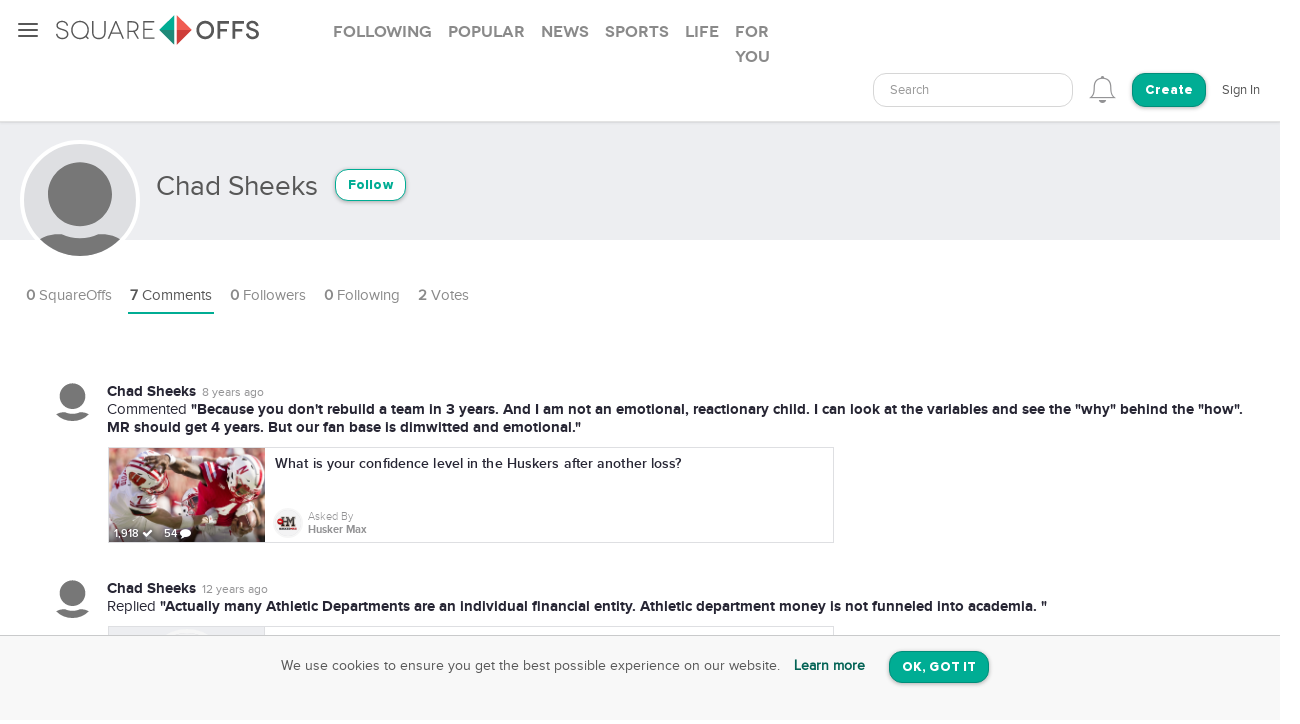

--- FILE ---
content_type: image/svg+xml
request_url: https://squareoffs.com/assets/Logo-343c6a748ac336ca96afdf9d72fdeb3d70f1478434f3566ae459fd1707da8d18.svg
body_size: 7052
content:
<?xml version="1.0" encoding="UTF-8" standalone="no"?>
<svg width="1049px" height="155px" viewBox="0 0 1049 155" version="1.1" xmlns="http://www.w3.org/2000/svg" xmlns:xlink="http://www.w3.org/1999/xlink" xmlns:sketch="http://www.bohemiancoding.com/sketch/ns">
    <!-- Generator: Sketch 3.2.2 (9983) - http://www.bohemiancoding.com/sketch -->
    <title>Imported Layers 3</title>
    <desc>Created with Sketch.</desc>
    <defs></defs>
    <g id="Page-1" stroke="none" stroke-width="1" fill="none" fill-rule="evenodd" sketch:type="MSPage">
        <g id="Imported-Layers-3" sketch:type="MSLayerGroup">
            <path d="M34.4611902,71.8451724 C22.5023286,68.4405172 9.40789133,64.9049138 9.40789133,53.7729741 C9.40789133,43.0352155 18.8497413,36.6174138 31.8178525,36.6174138 C44.1543338,36.6174138 53.8488357,43.9505172 55.736934,56.1300431 L62.7880983,54.165819 C60.1434023,39.3673276 47.8055627,29.8081034 32.0691462,29.8081034 C14.695925,29.8081034 1.98046572,39.7588362 1.98046572,54.0348707 C1.98046572,69.75 17.5905563,74.2022414 27.6626779,77.2153879 C40.0005175,81.0115517 56.6184994,83.89375 56.6184994,99.0850862 C56.6184994,110.084741 47.4279431,118.203534 32.8243855,118.203534 C17.087969,118.203534 8.02238034,108.120517 7.01584735,96.3338362 L0.0923673997,98.2993966 C1.98046572,113.358448 13.563066,125.145129 32.5730918,125.145129 C51.5831177,125.145129 64.172251,114.01319 64.172251,98.9528017 C64.172251,80.4877586 46.6740621,75.3807759 34.4611902,71.8451724" id="Fill-1" fill="#575757" sketch:type="MSShapeGroup"></path>
            <path d="M169.917982,77.4759483 C169.917982,49.8431897 149.396119,29.8081034 124.092885,29.8081034 C98.786934,29.8081034 78.3927555,49.8431897 78.3927555,77.4759483 C78.3927555,103.668276 96.7725097,123.051293 120.313972,125.012845 C120.313972,125.012845 123.193661,125.27875 124.155369,125.276078 C125.055951,125.274741 127.742755,125.012845 127.742755,125.012845 C137.605692,124.245862 146.600647,120.388233 153.730595,114.240345 L164.816041,125.145129 L170.068758,119.978017 L158.903169,108.99306 C165.762807,100.775388 169.917982,89.9013362 169.917982,77.4759483 L169.917982,77.4759483 Z M124.092885,117.812026 C102.564489,117.812026 85.8201811,101.311207 85.8201811,77.4759483 C85.8201811,53.3801293 102.564489,37.1425431 124.092885,37.1425431 C145.493596,37.1425431 162.489198,53.3801293 162.489198,77.4759483 C162.489198,101.311207 145.493596,117.812026 124.092885,117.812026 L124.092885,117.812026 Z" id="Fill-2" fill="#575757" sketch:type="MSShapeGroup"></path>
            <path d="M249.474838,86.380431 C249.474838,107.46444 240.032988,118.073922 221.399224,118.073922 C202.768176,118.073922 193.2,107.46444 193.2,86.380431 L193.2,31.6400431 L186.023868,31.6400431 L186.023868,86.1198707 C186.023868,111.526509 198.361708,125.276078 221.399224,125.276078 C244.186805,125.276078 256.775938,111.526509 256.775938,86.1198707 L256.775938,31.6400431 L249.474838,31.6400431 L249.474838,86.380431" id="Fill-3" fill="#575757" sketch:type="MSShapeGroup"></path>
            <path d="M306.121863,31.6400431 L266.967594,123.311853 L274.898965,123.311853 L286.103946,96.5957328 L332.557956,96.5957328 L343.762937,123.311853 L351.694308,123.311853 L312.541397,31.6400431 L306.121863,31.6400431 L306.121863,31.6400431 Z M329.661966,89.9173707 L288.998577,89.9173707 L305.238939,51.2836207 C307.128396,46.570819 309.141462,40.6768103 309.267788,40.6768103 L309.394114,40.6768103 C309.519082,40.6768103 311.534864,46.570819 313.421604,51.2836207 L329.661966,89.9173707 L329.661966,89.9173707 Z" id="Fill-4" fill="#575757" sketch:type="MSShapeGroup"></path>
            <path d="M426.469793,59.9275431 C426.469793,42.5100862 414.258279,31.6400431 394.115395,31.6400431 L369.062096,31.6400431 L369.062096,123.311853 L376.238228,123.311853 L376.238228,87.9531466 L394.115395,87.9531466 C396.129819,87.9531466 398.144243,87.8208621 400.032342,87.5603017 L421.056792,123.311853 L429.239457,123.311853 L407.333441,86.1198707 C419.419987,82.453319 426.469793,73.2842672 426.469793,59.9275431 L426.469793,59.9275431 Z M394.493014,81.2734483 L376.238228,81.2734483 L376.238228,38.8435345 L394.493014,38.8435345 C409.600517,38.8435345 419.042367,46.4385345 419.042367,59.9275431 C419.042367,72.4985776 410.482083,81.2734483 394.493014,81.2734483 L394.493014,81.2734483 Z" id="Fill-5" fill="#575757" sketch:type="MSShapeGroup"></path>
            <path d="M457.937193,77.7378448 L498.349288,77.7378448 L498.349288,70.7975862 L457.937193,70.7975862 L457.937193,38.8435345 L508.04379,38.8435345 L508.04379,31.6400431 L450.762419,31.6400431 L450.762419,123.311853 L508.79903,123.311853 L508.79903,116.108362 L457.937193,116.108362 L457.937193,77.7378448" id="Fill-6" fill="#575757" sketch:type="MSShapeGroup"></path>
            <path d="M771.390039,29.8081034 C746.085446,29.8081034 725.689909,49.8431897 725.689909,77.4759483 C725.689909,105.108707 746.085446,125.145129 771.390039,125.145129 C796.694631,125.145129 817.215136,105.108707 817.215136,77.4759483 C817.215136,49.8431897 796.694631,29.8081034 771.390039,29.8081034 L771.390039,29.8081034 Z M771.390039,110.870431 C753.261578,110.870431 740.042173,97.2504741 740.042173,77.4759483 C740.042173,57.4395259 753.261578,44.0814655 771.390039,44.0814655 C789.393532,44.0814655 802.737904,57.4395259 802.737904,77.4759483 C802.737904,97.2504741 789.393532,110.870431 771.390039,110.870431 L771.390039,110.870431 Z" id="Fill-7" fill="#575757" sketch:type="MSShapeGroup"></path>
            <path d="M834.434864,123.311853 L848.40815,123.311853 L848.40815,84.94 L884.28881,84.94 L884.28881,71.8451724 L848.40815,71.8451724 L848.40815,45.2613362 L893.73066,45.2613362 L893.73066,31.6400431 L834.434864,31.6400431 L834.434864,123.311853" id="Fill-8" fill="#575757" sketch:type="MSShapeGroup"></path>
            <path d="M912.357633,123.311853 L926.330918,123.311853 L926.330918,84.94 L962.211578,84.94 L962.211578,71.8451724 L926.330918,71.8451724 L926.330918,45.2613362 L971.653428,45.2613362 L971.653428,31.6400431 L912.357633,31.6400431 L912.357633,123.311853" id="Fill-9" fill="#575757" sketch:type="MSShapeGroup"></path>
            <path d="M1020.49541,70.0118966 C1009.1641,66.3453448 998.085446,63.4644828 998.085446,54.6896121 C998.085446,47.3565086 1004.75899,42.3791379 1014.5771,42.3791379 C1024.01895,42.3791379 1032.32794,48.1421983 1034.34373,58.3561638 L1047.6881,54.56 C1044.41449,39.8911207 1031.57406,29.8081034 1015.20737,29.8081034 C997.077555,29.8081034 983.859508,41.2006034 983.859508,55.4753017 C983.859508,71.4523276 997.834153,76.5606466 1008.15757,80.2271983 C1020.62038,84.5484914 1034.2174,86.9055603 1034.2174,98.2993966 C1034.2174,106.156293 1027.67018,112.18125 1016.46656,112.18125 C1003.74974,112.18125 996.071022,103.668276 994.434217,94.1077155 L981.089845,97.9052155 C984.866041,113.882241 997.203881,125.145129 1015.96261,125.145129 C1035.60291,125.145129 1048.82096,113.621681 1048.82096,97.7742672 C1048.82096,80.6200431 1033.08318,74.2022414 1020.49541,70.0118966" id="Fill-10" fill="#575757" sketch:type="MSShapeGroup"></path>
            <path d="M611.650129,154.142155 L611.598512,77.1392241 L533.294049,77.1418966 L611.650129,154.142155" id="Fill-11" fill="#1F8978" sketch:type="MSShapeGroup"></path>
            <path d="M611.548254,0.134956897 L611.598512,77.1392241 L533.292691,77.1418966 L611.548254,0.134956897" id="Fill-12" fill="#00AD94" sketch:type="MSShapeGroup"></path>
            <path d="M701.958279,77.1312069 L623.648383,77.1365517 L623.697283,154.140819 L701.958279,77.1312069" id="Fill-13" fill="#CE3D39" sketch:type="MSShapeGroup"></path>
            <path d="M623.6837,0.104224138 L623.69185,77.1365517 L701.969146,77.0871121 L623.6837,0.104224138" id="Fill-14" fill="#F05C52" sketch:type="MSShapeGroup"></path>
        </g>
    </g>
</svg>